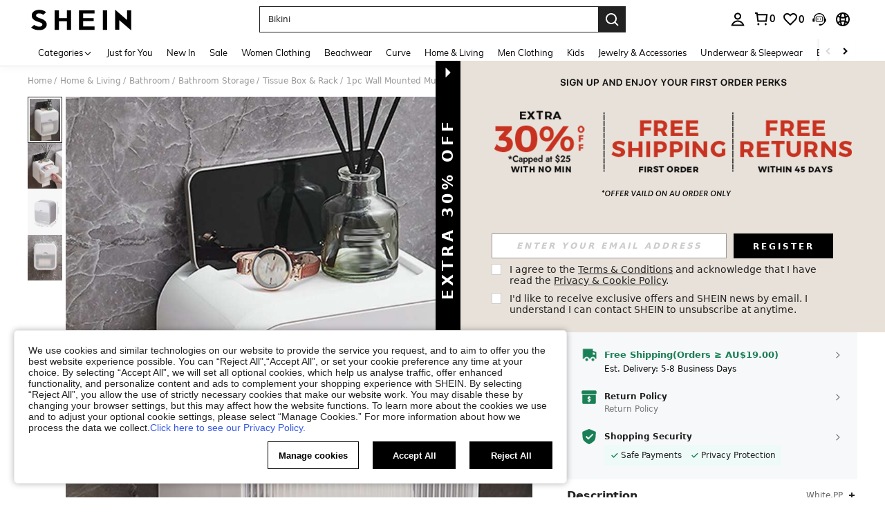

--- FILE ---
content_type: application/javascript
request_url: https://sc.ltwebstatic.com/she_dist/assets/multi-rate.32c7aecbe79ded1f.js
body_size: 1432
content:
(self.webpackChunkSHEIN_W=self.webpackChunkSHEIN_W||[]).push([[65677],{433529:(o,l,r)=>{var i=r(723598);i.__esModule&&(i=i.default),"string"==typeof i&&(i=[[o.id,i,""]]),i.locals&&(o.exports=i.locals);(0,r(474424).A)("3d992d00",i,!0,{})},723598:(o,l,r)=>{"use strict";r.r(l),r.d(l,{default:()=>a});var i=r(655975),s=r.n(i),_=r(687277),e=r.n(_)()(s());e.push([o.id,".multi-rate-box[data-v-4fab961f]{color:#999;display:flex;flex-wrap:wrap}[mir] .multi-rate-box[data-v-4fab961f]{margin-bottom:16px}.multi-rate-box li[data-v-4fab961f]{display:inline-block;font-size:13px}[mir=ltr] .multi-rate-box li[data-v-4fab961f]{margin-right:16px}[mir=rtl] .multi-rate-box li[data-v-4fab961f]{margin-left:16px}.multi-rate-box .tag-name[data-v-4fab961f]{font-weight:700}","",{version:3,sources:["webpack://./public/src/pages/detail/main/components/ATF/inner-components/atf-left/customer-reviews/components/comment/MultiRate.vue"],names:[],mappings:"AAEA,iCAIE,UAAA,CAHA,YAAA,CACA,cA4BF,CA9BA,uCAGE,kBA2BF,CA9BA,oCAQI,oBAAA,CADA,cA4BJ,CAnCA,8CASI,iBA0BJ,CAnCA,8CASI,gBA0BJ,CAnCA,2CAaI,eAyBJ",sourcesContent:["@import '~public/src/less/variables.less';@import '~public/src/less/mixins/lib.less';@import '~public/src/less/mixins/grid.less';@import '~public/src/less/mixins/buttons.less';@import '~public/src/less/mixins/clamp.less';@sui_color_brand: #000000;@sui_color_main: #222222;@sui_color_discount: #FA6338;@sui_color_discount_dark: #C44A01;@sui_color_promo: #FA6338;@sui_color_promo_dark: #C44A01;@sui_color_promo_bg: #FFF6F3;@sui_color_highlight: #C44A01;@sui_color_highlight_special: #337EFF;@sui_color_welfare: #FA6338;@sui_color_welfare_dark: #C44A01;@sui_color_welfare_bg: #FFF6F3;@sui_color_honor: #FACF19;@sui_color_safety: #198055;@sui_color_safety_bg: #F5FCFB;@sui_color_new: #3CBD45;@sui_color_link: #2D68A8;@sui_color_note_light_bg: #EFF3F8;@sui_color_flash: #FACF19;@sui_color_guide: #FE3B30;@sui_color_unusual: #BF4123;@sui_color_unusual_bg: #FAF0EE;@sui_color_success: #198055;@sui_color_prompt_unusual: #FFE1DB;@sui_color_prompt_warning: #FFF1D5;@sui_color_prompt_success: #E5F5E6;@sui_color_prompt_common: #D9EAFF;@sui_color_button_stroke_light: #BBBBBB;@sui_color_micro_emphasis: #A86104;@sui_color_micro_emphasis_bg: #FFF8EB;@sui_color_lightgreen: #198055;@sui_color_warning: #EF9B00;@sui_color_black: #000000;@sui_color_black_alpha80: rgba(0,0,0,.8);@sui_color_black_alpha60: rgba(0,0,0,.6);@sui_color_black_alpha30: rgba(0,0,0,.3);@sui_color_black_alpha16: rgba(0,0,0,.16);@sui_color_white: #ffffff;@sui_color_white_alpha80: rgba(255,255,255,.8);@sui_color_white_alpha60: rgba(255,255,255,.6);@sui_color_white_alpha30: rgba(255,255,255,.3);@sui_color_white_alpha96: rgba(255,255,255,.96);@sui_color_gray_dark1: #222222;@sui_color_gray_alpha60: rgba(34,34,34,.6);@sui_color_gray_alpha30: rgba(34,34,34,.3);@sui_color_gray_dark2: #666666;@sui_color_gray_dark3: #767676;@sui_color_gray_light1: #959595;@sui_color_gray_light2: #bbbbbb;@sui_color_gray_light3: #cccccc;@sui_color_gray_weak1: #e5e5e5;@sui_color_gray_weak2: #F6F6F6;@sui_color_gray_weak1a: #F2F2F2;@sui_color_club_rosegold_dark1: #873C00;@sui_color_club_rosegold_dark2: #C96E3F;@sui_color_club_rosegold_dark3: #DA7E50;@sui_color_club_rosegold_dark4: #EAA27E;@sui_color_club_rosegold: #FFBA97;@sui_color_club_rosegold_light1: #FFD8C4;@sui_color_club_rosegold_light2: #FFE2D3;@sui_color_club_gold: #FEECC3;@sui_color_club_black: #161616;@sui_color_club_orange: #FF7F46;\n\n.multi-rate-box {\n  display: flex;\n  flex-wrap: wrap;\n  margin-bottom: 16px;\n  color: #999;\n\n  li {\n    font-size: 13px;\n    display: inline-block;\n    margin-right: 16px;\n  }\n\n  .tag-name {\n    font-weight: 700;\n  }\n}\n"],sourceRoot:""}]);const a=e},840159:(o,l,r)=>{"use strict";r.r(l),r.d(l,{default:()=>a});var i=r(274061);const s={class:"multi-rate-box"},_={class:"tag-name"};const e={name:"MultiRate",directives:{expose:r(823569).p},inject:["COMMENT_INSTANCE","REPORT_DATA"],computed:{comment(){return this.COMMENT_INSTANCE.comment},catId(){const{REPORT_DATA:o}=this;return(null==o?void 0:o.categoryId)||""},rankIndex(){const{comment:o}=this;return(null==o?void 0:o.rankIndex)||0},selectTags(){const{comment:o={}}=this,{select_tag:l}=o;if(Array.isArray(l)&&l.length){const o=l.filter((o=>!!o));if(o.length)return o}return[]}},methods:{getAnalysisData(){const{selectTags:o,catId:l,rankIndex:r}=this;if(!o.length)return{};return{id:"1-8-5-52",data:{multi_lable:o.map((o=>o.id)).join(","),cat_id:l,review_num:r}}}}};r(433529);const a=(0,r(196957).A)(e,[["render",function(o,l,r,e,a,t){const c=(0,i.resolveDirective)("expose");return(0,i.withDirectives)(((0,i.openBlock)(),(0,i.createElementBlock)("ul",s,[((0,i.openBlock)(!0),(0,i.createElementBlock)(i.Fragment,null,(0,i.renderList)(t.selectTags,((o,l)=>((0,i.openBlock)(),(0,i.createElementBlock)("li",{key:l},[(0,i.createElementVNode)("span",_,(0,i.toDisplayString)(o.name)+":",1),(0,i.createElementVNode)("span",null,(0,i.toDisplayString)(o.option_name),1)])))),128))])),[[i.vShow,t.selectTags.length],[c,t.getAnalysisData()]])}],["__scopeId","data-v-4fab961f"],["__file","MultiRate.vue"]])}}]);
//# sourceMappingURL=multi-rate.32c7aecbe79ded1f.js.map

--- FILE ---
content_type: text/javascript; charset=utf-8
request_url: https://au.shein.com/devices/v3/profile/web?callback=smCB_1768978048118&organization=FPNyuLhAtVnAeldjikus&smdata=W7N7Uu94bq%2BVmrg%2BpkkKvFZgZI6vVFKHgZFKbEGC5UD1B1366BeOn3XJgPpPH1LoQuQzIMBQlUiLoMaOhK6pB4w0mRUzX%2FU%2BUuHCi8bdWgtVtILmq%2FEbuvDQeSEcqqvwtMhYnWsWYdMPIAJgiui1SwLWG4Pf7%2FH%2BculbN6U8R90ilLvIxnoDasMj6A8jtfqCRFwnDTQ9O9slsjC17D62VAMGtCauieKjg8tTDrkiiXbnB%2BYmRaCz73D0eKeaGD11Pgs2dth9LEKEBccnHaHE2rNowUYdTRcnjqkMW55ip%2Bv9gQDj6y4WN5950%2FvsPUg3sC9fpKbJ%2F7MYqfEwBaZjTy%2FiEZgqqOwQXLYwC8lFwb3d8gQ2SRfaUVaEjasxNBMoMkxFARPWSjtMy8rkflBKBOGEHeEY%2F1S8zxMoteb%2B0L06wdW4j%2BI4z9bqtdiTotrNuJnxvy3yYaZnF5En0eENxk%2BzyTCNp9D5VZMEQzWcZrEBY5lV3Z3zGfiLtuSB8BCbyLoOTZ%2FLJjlFT13HbqaLOhANv3CKCSQtA6DdVBaPIjeuF5jlijrQ47BKBmiOmce9hvkL2zUwLe4Lov0BeNfDvFDt%2B83YctAEUTXdD7SPUzNBhz58TsGawF7vRFQkuBtMm7ZDkAyeLys32fjLof9m%2FsK65AWVmRUc%2Fe25ZGSBsYpfMTQHAOg2r%2B7Yx7ikm9jj%2FnK%2BRpcORGkEXU%2BZ%2B0IuNgBnokWu1eTdE%2BYNhaYePJYkz8mSWmJ06j5MJzIMyA60HlM3rpkrJR1D%2Bn%2BRiopkhHoronPrRfZTiI6ACn3zf3QhGHQtkPrW0qkAuLp7nIyWxayKWm6Fri6yJeunKsJ0japN3jHCstRTRZWNHZtv%2FZ8I4z6q0a6VPGXeUjtLRxfDCmou9h4YvEQ%2BVaLdMnPMVU2Os28X3bW0cXwLJWQesWlfmZAEcNtXhJvrCAUQrDvvxSFM8adL4Q2lvHFBUVADB3IWOaJ2yphS5apnujA%2BJYctg6ZAjIOWlieVz34berJG9QMRRcQjj%2F3w2x2vhCu%2FpP91wScfDl8PhQi0N%2FTxkJLUI5VGVw1ymlLaOepwNZhdzlSub3QCv2DzPTSbH7s%2Bh9yn05mq48Ay1IIImvjnN8xJ0Wm2BI8mRGpArSNt%2BrdC1q45z1zxjUUTLXg4209wA8SePhX8uXHW7DGsDgfpQmfYdhSpRA1PWGPbK3ZcWiCt2amb2hCbHyi14PALZvZN1R2e0ohTiiWDMFVsJg4lLAd7qDOF0RBK6mQpbxycVaFhyfvWFWuKFE7AZKJsAdcChxx2awzplldKo4WrYsflPIhRcmOJ9Gd4rIt7jkdHP%2FS%2FEw5cOu%2FeMNaZh82s%2FYWoItJCH4Fp5GCN5KvfPa%2Ffko6R8Ww%2Fgstu0V42afNWoDJbD1487577677129&os=web&version=2.0.0
body_size: -332
content:
window['smCB_1768978048118'] && smCB_1768978048118({"code":1100,"detail":{"len":"12","sign":"kqnHTg5SnnBnnV8ta/7z7A==","timestamp":"1487582755342"},"requestId":"9b2b09092bf45a144e75297527694340"})

--- FILE ---
content_type: text/plain;charset=UTF-8
request_url: https://us-fp.apitd.net/web/v2?partner=shein_central
body_size: 619
content:
{"code":"000","result":"bwbaqD9ArMOHI7ucwzaPNy3iz07Hva3jfhqEgABCzzTp4EfKH/Ry3v4b5HY9FQiw48ioKRL5XNWgFzhLD4voExFrOrCiCdm4bb7s/cTPwMjyStdLU1aCG26E1J37lwpM1AFy1OZc/eVawTXbAjB8ySYoc4kpuDrZFF/HkMihICPGmgqZufC6GK3mI37zI/FvzyJ/LKQ9Yiu8gbR1xsJdGQX0cCwFHZYtrwmNLfGn1yiSeNKUD9dChdEprgDziabyvbkGK/+miPqj/5SmnGpLnRWGRuh72VcLDy5xI/PeZ1nz0Vr+mdc3LIF7025wbuaYZfuue+1PRGz4/wHl+1gUZi2zcT6x5i7yHzc8UYZS86ruQ587sTDLs+QsrjCwg06+Bvd3d6MQC9NMxqOa0HEmbTsRwJD85l9Ft3lfiGPT9Yvm8WOQydhqH09VMuyJVqoLRhoDt8m9Kvvhh6Yga/cyzBw65WGTAeQtO3qTTEwWJkG8wuoTFnrKwdheZnAS6ZcEViCUi3qEKgy/yx21QJzb83H3DFjh7XNn6BXNGE06AnHXEMp1zzy0kWKKGXJycy8+","requestId":"u2nv5c3mxy8ajbe3nk9rfvs64g14aa5xedskbbuq6lvdwqoz"}